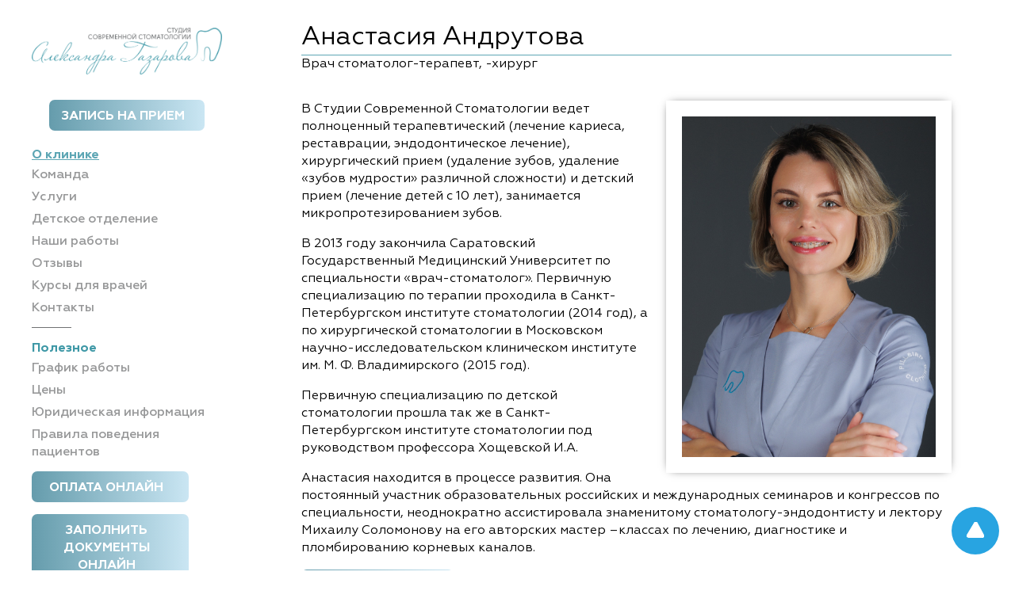

--- FILE ---
content_type: text/html; charset=utf-8
request_url: https://gazarov.ru/about/andrutova/
body_size: 12157
content:

<!doctype html>
<html lang="ru">

  <head>
    <script>
     window.dataLayer = window.dataLayer || [];

     function gtag() {
       dataLayer.push(arguments);
     }

     gtag('js', new Date());

     gtag('config', 'UA-144172629-1');
    </script>
    <!-- Roistat Counter Start -->
    <script>
      (function(w, d, s, h, id) {
        w.roistatProjectId = id; w.roistatHost = h;
        var p = d.location.protocol == "https:" ? "https://" : "http://";
        var u = /^.*roistat_visit=[^;]+(.*)?$/.test(d.cookie) ? "/dist/module.js" : "/api/site/1.0/"+id+"/init?referrer="+encodeURIComponent(d.location.href);
        var js = d.createElement(s); js.charset="UTF-8"; js.async = 1; js.src = p+h+u; var js2 = d.getElementsByTagName(s)[0]; js2.parentNode.insertBefore(js, js2);
      })(window, document, 'script', 'cloud.roistat.com', '293461a9c373e10760ad0219b50a6787');
    </script>
    <!-- Roistat Counter End -->
    <meta charset="UTF-8">
    <meta name="viewport"
          content="width=device-width, user-scalable=no, initial-scale=1.0, maximum-scale=1.0, minimum-scale=1.0">
    <meta http-equiv="X-UA-Compatible" content="ie=edge">
    <meta name="keywords" content="Студия Современной Стоматологии Александра Газарова, стоматология, стоматолог Александр Газаров, студия Александра Газарова" />
    <link href="https://fonts.googleapis.com/css?family=Open+Sans:300,400,400i,600,700&amp;subset=cyrillic-ext"
          rel="stylesheet">
    <link rel="shortcut icon" href="/static/favicon.48f8ad320004.ico">
    <title>Анастасия Андрутова</title>
    <link rel="stylesheet" href="/static/css/main.64a362577f0c.css">
    <link rel="stylesheet" href="/static/css/1.9edd105a72ec.css">
  </head>

<body>
<main class="page page_flex">
  

    <aside class="mobile-nav mobile-nav_opened">
      <section class="mobile-nav__section mobile-nav__section_header">
        <a href="/" class="mobile-nav__logo">
          <img src="/static/img/logo.e2ba751ae396.png" alt="Стоматологическая студия Александра Газарова"
               class="mobile-nav__logo"/>
        </a>
      </section>
      <p class="mobile-nav__cta -text-centered">
        <button class="button button_cta" data-token="2MNjWYHHW47lRmog08gwEIzflpLtcgDNrgv35x4n6xgsWsr4tYRjaLbbgkf3eE4D" data-title="Запись на прием">Запись на прием
        </button>
      </p>
      <section class="mobile-nav__section mobile-nav__section_menu">
          <h2 class="mobile-nav__title"><a href="/clinic/" class="mobile-nav_link">О клинике</a></h2>
        <ul class="mobile-nav__list">
          <li class="mobile-nav__item"><a href="/about/" class="mobile-nav__link">Команда</a></li>
          <li class="mobile-nav__item"><a href="/services/" class="mobile-nav__link">Услуги</a></li>
          <li class="mobile-nav__item"><a href="/kids/" class="mobile-nav__link">Детское отделение</a></li>
          <li class="mobile-nav__item"><a href="/examples/" class="mobile-nav__link">Наши работы</a></li>
          <li class="mobile-nav__item"><a href="/feedback/" class="mobile-nav__link">Отзывы</a></li>
          <li class="mobile-nav__item"><a href="/course/" class="mobile-nav__link">Курсы для врачей</a>
          </li>
          <li class="mobile-nav__item"><a href="/info/" class="mobile-nav__link">Контакты</a></li>
        </ul>
        <div class="mobile-nav__divider"></div>
        <h2 class="mobile-nav__title">Полезное</h2>
        <ul class="mobile-nav__list">
          <li class="mobile-nav__item"><a href="/info/" class="mobile-nav__link">График работы</a></li>
          <li class="mobile-nav__item"><a href="/price/" class="mobile-nav__link">Цены</a></li>
          <li class="mobile-nav__item"><a href="/legalinfo/" class="mobile-nav__link">Юридическая
            информация</a></li>
          <li class="mobile-nav__item"><a href="/rules/" class="mobile-nav__link">Правила поведения
            пациентов</a></li>
        </ul>
        <p class="mobile-nav__cta">
            <a class="button button_payment href_payment" style="width:198px" href="/payment/">Оплата онлайн</a>
        </p>
        <p class="mobile-nav__cta">
            <a class="button button_payment href_payment" style="width:198px" href="/docs_online/">Заполнить<br/>документы<br/> онлайн</a>
        </p>
      </section>
      <section class="mobile-nav__section mobile-nav__section_footer">
        <div class="mobile-nav__footer mobile-nav__footer_address">

            <p class="mobile-nav__text mobile-nav__text_phone" style="opacity: 1; -webkit-text-stroke: inherit;">
                <a href="tel:+74951332659">+7 (495) 133-2659</a></p>
            <p class="mobile-nav__text mobile-nav__text_phone" style="opacity: 1; -webkit-text-stroke: inherit;">
                <a href="tel:+79851362930">+7 (985) 136-2930</a></p>
          <p class="mobile-nav__text mobile-nav__text_location" style="opacity: 1; -webkit-text-stroke: inherit;">
              <a href="https://yandex.ru/maps/-/CCUuVFUh2D" target="_blank">Москва, м. Таганская, Известковый пер., дом 5, стр. 1</a></p>
          <p class="mobile-nav__text mobile-nav__text_location" style="opacity: 1; -webkit-text-stroke: inherit;">
              <a href="https://yandex.ru/maps/-/CCUuVFajxD" target="_blank">Москва, м. Тульская, Серпуховский Вал, дом 21, корп. 1</a></p>
        </div>
      </section>
    </aside>

  
  
    <button class="mobile-nav__trigger">Меню</button>
  
  

    <article class="content-page">
        <header class="content-page__header">
            <h1 class="content-page__maintitle content-page__maintitle_team">Анастасия Андрутова</h1>
            <p class="content-page__subtitle">Врач стоматолог-терапевт, -хирург</p>
        </header>
        <article class="content">
            <section>
                <img src="/media/ccc_aug-0038_3Xv5Thf.jpg" class="content-page__img content-page__img_right" alt="">
                <p>В Студии Современной Стоматологии ведет полноценный терапевтический (лечение кариеса, реставрации, эндодонтическое лечение), хирургический прием (удаление зубов, удаление «зубов мудрости» различной сложности) и детский прием (лечение детей с 10 лет), занимается микропротезированием зубов.</p>

<p>В 2013 году закончила Саратовский Государственный Медицинский Университет по специальности «врач-стоматолог». Первичную специализацию по терапии проходила в Санкт-Петербургском институте стоматологии (2014 год), а по хирургической стоматологии в Московском научно-исследовательском клиническом институте им. М. Ф. Владимирского (2015 год).</p>

<p>Первичную специализацию по детской стоматологии прошла так же в Санкт- Петербургском институте стоматологии под руководством профессора Хощевской И.А.</p>

<p>Анастасия находится в процессе развития. Она постоянный участник образовательных российских и международных семинаров и конгрессов по специальности, неоднократно ассистировала знаменитому стоматологу-эндодонтисту и лектору Михаилу Соломонову на его авторских мастер –классах по лечению, диагностике и пломбированию корневых каналов.</p>
            </section>
        </article>
<button class="button button_cta" data-token="2MNjWYHHW47lRmog08gwEIzflpLtcgDNrgv35x4n6xgsWsr4tYRjaLbbgkf3eE4D" data-title="Оставить отзыв" data-formType="feedback"
        data-employee="Анастасия Андрутова">Оставить отзыв</button>
    </article>


    <input type="hidden" id="csrfmiddlewaretoken" value="${ csrf_token }">
  
    <button class="up-button">Got to up!</button>
  

  

  
  <footer class="main-page__footer" style="z-index: 5; width:100%;">
    <div class="main-page__footer-column">
        <h3 class="main-page__footer-title"><a href="/clinic/" class="mobile-nav_link">О клинике</a></h3>
      <ul class="main-page__list">
        <li class="main-page__list-item"><a href="/about/" class="main-page__list-item-link">Команда</a></li>
        <li class="main-page__list-item"><a href="/services/" class="main-page__list-item-link">Услуги</a></li>
        <li class="main-page__list-item"><a href="/kids/" class="main-page__list-item-link">Детское отделение</a></li>
        <li class="main-page__list-item"><a href="/examples/" class="main-page__list-item-link">Наши
          работы</a>
        </li>
        <li class="main-page__list-item"><a href="/feedback/" class="main-page__list-item-link">Отзывы</a>
        </li>
        <li class="main-page__list-item"><a href="/course/" class="main-page__list-item-link">Курсы для
          врачей</a>
        </li>
        <li class="main-page__list-item"><a href="/info/" class="main-page__list-item-link">Контакты</a></li>
      </ul>
    </div>
    <div class="main-page__footer-column">
      <h3 class="main-page__footer-title">Полезное</h3>
      <ul class="main-page__list">
        <li class="main-page__list-item"><a href="/workhours/" class="main-page__list-item-link">График
          работы</a></li>
        <li class="main-page__list-item"><a href="/price/" class="main-page__list-item-link">Цены</a></li>
        <li class="main-page__list-item"><a href="/legalinfo/" class="main-page__list-item-link">Юридическая
          информация</a></li>
        <li class="main-page__list-item"><a href="/rules/" class="main-page__list-item-link">Правила поведения
          пациентов</a>
        </li>
        <li class="main-page__list-item"><a href="/docs_online/" class="main-page__list-item-link">Заполнить документы онлайн</a>
        </li>
      </ul>
    </div>
    <div class="main-page__footer-contact">
      <div class="main-page__phones">
        <p class="main-page__phone">
          <a href="tel:+74951332659" class="telephone telephone_main">+7 (495) 133-26-59</a>
        </p>
        <p class="main-page__phone">
          <a href="tel:+79851362930" class="telephone telephone_main">+7 (985) 136-29-30</a>
        </p>
        <p class="main-page__phone">
          <a href="tel:+79851362930" class="telephone telephone_main">+7 (977) 747-91-63</a><br/>
          (Детское отделение)
        </p>
      </div>
      <button class="button button_cta" data-token="2MNjWYHHW47lRmog08gwEIzflpLtcgDNrgv35x4n6xgsWsr4tYRjaLbbgkf3eE4D" data-title="Запись на прием">Запись на прием
      </button>
    </div>
    <div class="main-page__copyrights">
      <p>© 2019 Студия Современной Стоматологии Александра&nbsp;Газарова</p>
      <p>Все права защищены. При перепечатке материалов ссылка на&nbsp;сайт обязательна.</p>
    </div>
  </footer>
  <script src="/static/js/fetch-polyfil.190d4902ec28.js"></script>
  <script src="/static/js/scripts.276fa071b8bf.js"></script>
  
  
</main>
</body>
</html>


--- FILE ---
content_type: text/css; charset="utf-8"
request_url: https://gazarov.ru/static/css/main.64a362577f0c.css
body_size: 9756
content:
/**
 * Colors
 */
/**
 * Grid
 */
/* ==========================================================================
   Normalize.scss settings
   ========================================================================== */
/**
 * Includes legacy browser support IE6/7
 *
 * Set to false if you want to drop support for IE6 and IE7
 */
/* Base
   ========================================================================== */
/**
 * 1. Set default font family to sans-serif.
 * 2. Prevent iOS and IE text size adjust after device orientation change,
 *    without disabling user zoom.
 * 3. Corrects text resizing oddly in IE 6/7 when body `font-size` is set using
 *  `em` units.
 */
html {
  font-family: sans-serif;
  /* 1 */
  -ms-text-size-adjust: 100%;
  /* 2 */
  -webkit-text-size-adjust: 100%;
  /* 2 */
}

/**
 * Remove default margin.
 */
body {
  margin: 0;
}

/* HTML5 display definitions
   ========================================================================== */
/**
 * Correct `block` display not defined for any HTML5 element in IE 8/9.
 * Correct `block` display not defined for `details` or `summary` in IE 10/11
 * and Firefox.
 * Correct `block` display not defined for `main` in IE 11.
 */
article,
aside,
details,
figcaption,
figure,
footer,
header,
hgroup,
main,
menu,
nav,
section,
summary {
  display: block;
}

/**
 * 1. Correct `inline-block` display not defined in IE 6/7/8/9 and Firefox 3.
 * 2. Normalize vertical alignment of `progress` in Chrome, Firefox, and Opera.
 */
audio,
canvas,
progress,
video {
  display: inline-block;
  /* 1 */
  vertical-align: baseline;
  /* 2 */
}

/**
 * Prevents modern browsers from displaying `audio` without controls.
 * Remove excess height in iOS 5 devices.
 */
audio:not([controls]) {
  display: none;
  height: 0;
}

/**
 * Address `[hidden]` styling not present in IE 8/9/10.
 * Hide the `template` element in IE 8/9/10/11, Safari, and Firefox < 22.
 */
[hidden],
template {
  display: none;
}

/* Links
   ========================================================================== */
/**
 * Remove the gray background color from active links in IE 10.
 */
a {
  background-color: transparent;
}

/**
 * Improve readability of focused elements when they are also in an
 * active/hover state.
 */
a:active, a:hover {
  outline: 0;
}

/* Text-level semantics
   ========================================================================== */
/**
 * Address styling not present in IE 8/9/10/11, Safari, and Chrome.
 */
abbr[title] {
  border-bottom: 1px dotted;
}

/**
 * Address style set to `bolder` in Firefox 4+, Safari, and Chrome.
 */
b,
strong {
  font-weight: bold;
}

/**
 * Address styling not present in Safari and Chrome.
 */
dfn {
  font-style: italic;
}

/**
 * Address variable `h1` font-size and margin within `section` and `article`
 * contexts in Firefox 4+, Safari, and Chrome.
 */
h1 {
  font-size: 2em;
  margin: 0.67em 0;
}

/**
 * Addresses styling not present in IE 8/9.
 */
mark {
  background: #ff0;
  color: #000;
}

/**
 * Address inconsistent and variable font size in all browsers.
 */
small {
  font-size: 80%;
}

/**
 * Prevent `sub` and `sup` affecting `line-height` in all browsers.
 */
sub,
sup {
  font-size: 75%;
  line-height: 0;
  position: relative;
  vertical-align: baseline;
}

sup {
  top: -0.5em;
}

sub {
  bottom: -0.25em;
}

/* Embedded content
   ========================================================================== */
/**
 * 1. Remove border when inside `a` element in IE 8/9/10.
 * 2. Improves image quality when scaled in IE 7.
 */
img {
  border: 0;
}

/**
 * Correct overflow not hidden in IE 9/10/11.
 */
svg:not(:root) {
  overflow: hidden;
}

/* Grouping content
   ========================================================================== */
/**
 * Address margin not present in IE 8/9 and Safari.
 */
figure {
  margin: 1em 40px;
}

/**
 * Address differences between Firefox and other browsers.
 */
hr {
  -webkit-box-sizing: content-box;
  box-sizing: content-box;
  height: 0;
}

/**
 * Contain overflow in all browsers.
 */
pre {
  overflow: auto;
}

/**
 * Address odd `em`-unit font size rendering in all browsers.
 * Correct font family set oddly in IE 6, Safari 4/5, and Chrome.
 */
code,
kbd,
pre,
samp {
  font-family: monospace, monospace;
  font-size: 1em;
}

/* Forms
   ========================================================================== */
/**
 * Known limitation: by default, Chrome and Safari on OS X allow very limited
 * styling of `select`, unless a `border` property is set.
 */
/**
 * 1. Correct color not being inherited.
 *  Known issue: affects color of disabled elements.
 * 2. Correct font properties not being inherited.
 * 3. Address margins set differently in Firefox 4+, Safari, and Chrome.
 * 4. Improves appearance and consistency in all browsers.
 */
button,
input,
optgroup,
select,
textarea {
  color: inherit;
  /* 1 */
  font: inherit;
  /* 2 */
  margin: 0;
  /* 3 */
}

/**
 * Address `overflow` set to `hidden` in IE 8/9/10/11.
 */
button {
  overflow: visible;
}

/**
 * Address inconsistent `text-transform` inheritance for `button` and `select`.
 * All other form control elements do not inherit `text-transform` values.
 * Correct `button` style inheritance in Firefox, IE 8/9/10/11, and Opera.
 * Correct `select` style inheritance in Firefox.
 */
button,
select {
  text-transform: none;
}

/**
 * 1. Avoid the WebKit bug in Android 4.0.* where (2) destroys native `audio`
 *  and `video` controls.
 * 2. Correct inability to style clickable `input` types in iOS.
 * 3. Improve usability and consistency of cursor style between image-type
 *  `input` and others.
 * 4. Removes inner spacing in IE 7 without affecting normal text inputs.
 *  Known issue: inner spacing remains in IE 6.
 */
button,
html input[type="button"],
input[type="reset"],
input[type="submit"] {
  -webkit-appearance: button;
  /* 2 */
  cursor: pointer;
  /* 3 */
}

/**
 * Re-set default cursor for disabled elements.
 */
button[disabled],
html input[disabled] {
  cursor: default;
}

/**
 * Remove inner padding and border in Firefox 4+.
 */
button::-moz-focus-inner,
input::-moz-focus-inner {
  border: 0;
  padding: 0;
}

/**
 * Address Firefox 4+ setting `line-height` on `input` using `!important` in
 * the UA stylesheet.
 */
input {
  line-height: normal;
}

/**
 * 1. Address box sizing set to `content-box` in IE 8/9/10.
 * 2. Remove excess padding in IE 8/9/10.
 *  Known issue: excess padding remains in IE 6.
 */
input[type="checkbox"],
input[type="radio"] {
  -webkit-box-sizing: border-box;
  box-sizing: border-box;
  /* 1 */
  padding: 0;
  /* 2 */
}

/**
 * Fix the cursor style for Chrome's increment/decrement buttons. For certain
 * `font-size` values of the `input`, it causes the cursor style of the
 * decrement button to change from `default` to `text`.
 */
input[type="number"]::-webkit-inner-spin-button,
input[type="number"]::-webkit-outer-spin-button {
  height: auto;
}

/**
 * 1. Address `appearance` set to `searchfield` in Safari and Chrome.
 * 2. Address `box-sizing` set to `border-box` in Safari and Chrome.
 */
input[type="search"] {
  -webkit-appearance: textfield;
  /* 1 */
  -webkit-box-sizing: content-box;
  box-sizing: content-box;
  /* 2 */
}

/**
 * Remove inner padding and search cancel button in Safari and Chrome on OS X.
 * Safari (but not Chrome) clips the cancel button when the search input has
 * padding (and `textfield` appearance).
 */
input[type="search"]::-webkit-search-cancel-button,
input[type="search"]::-webkit-search-decoration {
  -webkit-appearance: none;
}

/**
 * Define consistent border, margin, and padding.
 */
fieldset {
  border: 1px solid #c0c0c0;
  margin: 0 2px;
  padding: 0.35em 0.625em 0.75em;
}

/**
 * 1. Correct `color` not being inherited in IE 8/9/10/11.
 * 2. Remove padding so people aren't caught out if they zero out fieldsets.
 * 3. Corrects text not wrapping in Firefox 3.
 * 4. Corrects alignment displayed oddly in IE 6/7.
 */
legend {
  border: 0;
  /* 1 */
  padding: 0;
  /* 2 */
}

/**
 * Remove default vertical scrollbar in IE 8/9/10/11.
 */
textarea {
  overflow: auto;
}

/**
 * Don't inherit the `font-weight` (applied by a rule above).
 * NOTE: the default cannot safely be changed in Chrome and Safari on OS X.
 */
optgroup {
  font-weight: bold;
}

/* Tables
   ========================================================================== */
/**
 * Remove most spacing between table cells.
 */
table {
  border-collapse: collapse;
  border-spacing: 0;
}

td,
th {
  padding: 0;
}

html {
  font-size: 16px;
  height: 100%;
  -webkit-text-size-adjust: 100%;
  text-rendering: optimizeLegibility !important;
}

body {
  font-family: 'Geometria', 'Open Sans', -apple-system, BlinkMacSystemFont, Segoe UI, Roboto, Oxygen-Sans, Ubuntu, Cantarell, Helvetica Neue, Helvetica, Liberation Sans, Arial, sans-serif;
  height: 100%;
  margin: 0;
  line-height: 1.4;
}

h1, h2, h3, h4, h5, h6, button, input, textarea, p, li, td, th {
  font-family: 'Geometria', 'Open Sans', -apple-system, BlinkMacSystemFont, Segoe UI, Roboto, Oxygen-Sans, Ubuntu, Cantarell, Helvetica Neue, Helvetica, Liberation Sans, Arial, sans-serif;
  font-weight: 300;
}

button, input, select, option {
  -webkit-appearance: none;
}

*, *::before, *::after {
  -webkit-box-sizing: border-box;
  box-sizing: border-box;
}

a {
  color: #5da6b4;
}

.-float-right {
  float: right;
}

.-block-centered {
  display: -webkit-box;
  display: -ms-flexbox;
  display: flex;
  -webkit-box-pack: center;
  -ms-flex-pack: center;
  justify-content: center;
}

.-text-centered {
  text-align: center;
}

.-text-right {
  text-align: right;
}

.cols {
  display: -webkit-box;
  display: -ms-flexbox;
  display: flex;
  -webkit-box-orient: horizontal;
  -webkit-box-direction: normal;
  -ms-flex-flow: wrap row;
  flex-flow: wrap row;
  -webkit-box-pack: center;
  -ms-flex-pack: center;
  justify-content: center;
}

.cols__one-half {
  margin: 10px;
  -ms-flex-preferred-size: calc(50% - 20px);
  flex-basis: calc(50% - 20px);
  width: 100%;
  max-width: calc(50% - 20px);
}

@media (max-width: 685px) {
  .cols__one-half {
    -ms-flex-preferred-size: 100%;
    flex-basis: 100%;
    width: 100%;
    max-width: 100%;
  }
}

.cols__full {
  margin: 10px;
  -ms-flex-preferred-size: 100%;
  flex-basis: 100%;
  width: 100%;
}

.header-h2_centered {
  display: block;
  text-align: center;
}

.header-h2_right {
  display: block;
  text-align: right;
}

@font-face {
  font-family: 'Geometria';
  src: local("Geometria LightItalic"), local("Geometria-LightItalic"), url("../fonts/Geometria-LightItalic.ff4c7e4245b9.woff") format("woff"), url("../fonts/Geometria-LightItalic.7f1fd2ec4931.ttf") format("truetype");
  font-weight: 300;
  font-style: italic;
}

@font-face {
  font-family: 'Geometria';
  src: local("Geometria"), url("../fonts/Geometria.3c6a7d3ae76a.woff") format("woff"), url("../fonts/Geometria.4307d7bad827.ttf") format("truetype");
  font-weight: normal;
  font-style: normal;
}

@font-face {
  font-family: 'Geometria';
  src: local("Geometria Medium"), url("../fonts/Geometria-Medium.45656b73e1a0.woff") format("woff"), url("../fonts/Geometria-Medium.86b1b85bdce1.ttf") format("truetype");
  font-weight: 600;
  font-style: normal;
}

@font-face {
  font-family: 'Geometria';
  src: local("Geometria Bold"), local("Geometria-Bold"), url("../fonts/Geometria-Bold.fdd15f825a6d.woff") format("woff"), url("../fonts/Geometria-Bold.1e6ae1eead98.ttf") format("truetype");
  font-weight: bold;
  font-style: normal;
}

.button {
  background-color: transparent;
  padding: 10px 15px;
  font-size: inherit;
  border-radius: 7px;
  font-weight: 300;
}

.button_cta, .form__button {
  background-color: #659cac;
  background-image: -webkit-gradient(linear, left top, right top, from(#659cac), to(#cae6f3));
  background-image: linear-gradient(to right, #659cac, #cae6f3);
  text-transform: uppercase;
  padding: 10px 25px 7px 15px;
  font-weight: bold;
  color: #ffffff;
  border: none;
  white-space: nowrap;
  -webkit-transition: background 0.2s linear;
  transition: background 0.2s linear;
}

.button_payment {
  background-color: #659cac;
  background-image: -webkit-gradient(linear, left top, right top, from(#659cac), to(#cae6f3));
  background-image: linear-gradient(to right, #659cac, #cae6f3);
  text-transform: uppercase;
  padding: 10px 25px 7px 15px;
  font-weight: bold;
  color: #ffffff;
  border: none;
  white-space: nowrap;
  -webkit-transition: background 0.2s linear;
  transition: background 0.2s linear;
  cursor: pointer;
}

.href_payment {
  width: 169px;
  text-align: center;
  display: block;
  text-decoration: none;
}

.href_anamnez {
  width: 100%;
  text-align: center;
  display: block;
  text-decoration: none;
  margin-top: 20px;
  word-wrap: break-word;
  white-space: normal;
}

.button_payment:hover {
  background-image: -webkit-gradient(linear, left top, right top, from(#659cac), to(#659cac));
  background-image: linear-gradient(to right, #659cac, #659cac);
}

.button_cta:hover, .form__button:hover {
  background-image: -webkit-gradient(linear, left top, right top, from(#659cac), to(#659cac));
  background-image: linear-gradient(to right, #659cac, #659cac);
}

.button_cta:active, .form__button:active, .button_cta:active:hover, .form__button:active:hover {
  background-image: -webkit-gradient(linear, left top, right top, from(#659cac), to(#659cac));
  background-image: linear-gradient(to right, #659cac, #659cac);
  -webkit-transition: background-color 0.2s ease-in-out;
  transition: background-color 0.2s ease-in-out;
  -webkit-box-shadow: inset 0 0 5px rgba(0, 0, 0, 0.3);
  box-shadow: inset 0 0 5px rgba(0, 0, 0, 0.3);
}

.button:focus {
  outline: 1px solid rgba(0, 0, 0, 0.3);
}

.docs {
  -webkit-perspective-origin: center;
  perspective-origin: center;
  -webkit-transform-style: preserve-3d;
  transform-style: preserve-3d;
  -webkit-perspective: 1000px;
  perspective: 1000px;
  display: -webkit-box;
  display: -ms-flexbox;
  display: flex;
}

.docs .docs__item {
  position: relative;
  float: left;
  max-height: 250px;
  border-radius: 4px;
  border: 1px solid #5a5a5a;
  -webkit-transition: all 0.15s ease-in-out;
  transition: all 0.15s ease-in-out;
  cursor: pointer;
}

.docs .docs__item:nth-child(1) {
  z-index: 3;
}

.docs .docs__item:nth-child(2) {
  z-index: 2;
  margin-left: -120px;
}

.docs .docs__item:nth-child(3) {
  z-index: 1;
  margin-left: -120px;
}

.docs .docs__item:hover {
  z-index: 10;
  -webkit-transform: translateY(-5px) translateZ(40px);
  transform: translateY(-5px) translateZ(40px);
}

.form__input, .form__textarea {
  width: 100%;
  padding: 25px 15px 5px;
  max-width: 100%;
  min-width: 100%;
  border: 1px solid rgba(90, 90, 90, 0.4);
  border-radius: 4px;
}

.form__input:focus, .form__textarea:focus {
  outline: 5px solid rgba(93, 166, 180, 0.3);
}

.form__input:focus + .form__label, .form__textarea:focus + .form__label {
  color: #ccc;
}

.form__input {
  text-transform: capitalize;
}

.form__input_required {
  border-color: tomato;
}

.form__label {
  font-size: 12px;
  position: absolute;
  top: 8px;
  left: 15px;
  color: #000;
  -webkit-transition: color 0.25s ease;
  transition: color 0.25s ease;
}

.list_check {
  margin: 0;
  padding: 0;
  list-style: none;
  margin-left: 14px;
}

.list_check li {
  position: relative;
  margin: 10px 0;
  padding-left: 20px;
}

.list_check li::before {
  position: absolute;
  left: 0;
  top: 50%;
  -webkit-transform: translateY(-50%);
  transform: translateY(-50%);
  content: '';
  background: transparent url("../img/ui/check-mark.d066da327347.svg") no-repeat center;
  width: 12px;
  height: 12px;
  background-size: 100%;
}

.pagination {
  padding: 15px 0 5px;
  width: 100%;
}

.pagination__list {
  display: -webkit-box;
  display: -ms-flexbox;
  display: flex;
  list-style: none;
  -webkit-box-pack: center;
  -ms-flex-pack: center;
  justify-content: center;
  -webkit-box-align: center;
  -ms-flex-align: center;
  align-items: center;
}

.pagination__item {
  margin: 0 10px;
  text-align: center;
}

.pagination__item:first-of-type > .news-card__link,
.pagination__item:last-of-type > .news-card__link {
  border: none;
}

.pagination__link {
  text-decoration: none;
  display: block;
  padding: 7px 0 0;
  width: 30px;
  height: 30px;
  color: #5da6b4;
  border-radius: 50%;
  font-size: 12px;
  background-color: rgba(0, 0, 0, 0);
  -webkit-transition: background-color 0.5s ease-in-out;
  transition: background-color 0.5s ease-in-out;
}

.pagination__link:hover {
  background-color: rgba(0, 0, 0, 0.1);
}

.pagination__link_current {
  background-color: rgba(0, 0, 0, 0.1);
  color: #5a5a5a;
  pointer-events: none;
  cursor: default;
}

.content-table {
  width: 100%;
}

@media (max-width: 540px) {
  .content-table {
    font-size: 14px;
  }
}

.content-table__header {
  background-color: #80b9c4;
  color: #ffffff;
  display: none;
}

.content-table th {
  padding: 10px;
  text-align: left;
}

.content-table td {
  padding: 6px 10px;
}

.content-table th[colspan="2"] {
  text-align: left;
  padding: 20px 0 10px;
  color: #000000;
}

.content-table td:first-child {
  width: calc(100% - 150px);
}

@media (max-width: 540px) {
  .content-table td:first-child {
    width: calc(100% - 100px);
  }
}

.content-table td:nth-child(2) {
  width: 150px;
}

@media (max-width: 540px) {
  .content-table td:nth-child(2) {
    width: 100px;
  }
}

.content-table tr:hover > td {
  background-color: white;
}

.team {
  display: -webkit-box;
  display: -ms-flexbox;
  display: flex;
  -ms-flex-wrap: wrap;
  flex-wrap: wrap;
  -webkit-box-pack: space-evenly;
  -ms-flex-pack: space-evenly;
  justify-content: space-evenly;
  -webkit-box-align: center;
  -ms-flex-align: center;
  align-items: center;
}

.team__item {
  -webkit-box-shadow: 0 0 5px -2px #5a5a5a;
  box-shadow: 0 0 5px -2px #5a5a5a;
  margin: 10px;
  padding: 10px;
  color: #5a5a5a;
  border-radius: 5px;
  -webkit-transition: all 0.25s ease-in-out;
  transition: all 0.25s ease-in-out;
}

.team__item_link:hover {
  background-color: #5da6b4;
  color: #ffffff;
  -webkit-transform: translateY(-5px);
  transform: translateY(-5px);
  -webkit-box-shadow: 0 15px 15px -5px rgba(90, 90, 90, 0.4);
  box-shadow: 0 15px 15px -5px rgba(90, 90, 90, 0.4);
}

.team__photo {
  background-color: #0b212d;
  width: 250px;
  height: 340px;
  overflow: hidden;
  display: -webkit-box;
  display: -ms-flexbox;
  display: flex;
  text-align: center;
  -webkit-box-pack: center;
  -ms-flex-pack: center;
  justify-content: center;
  -webkit-box-align: center;
  -ms-flex-align: center;
  align-items: center;
}

.team__photo_top {
  -webkit-box-align: baseline;
  -ms-flex-align: baseline;
  align-items: baseline;
}

.team__image {
  max-width: 600px;
}

.team__name {
  padding: 15px 0 5px;
  text-align: center;
  font-size: 14px;
  margin: auto 0 0;
}

.team__link {
  text-decoration: none;
  color: inherit;
}

.up-button {
  position: fixed;
  bottom: 20px;
  right: 20px;
  text-indent: -9999px;
  width: 60px;
  height: 60px;
  background: transparent;
  border: none;
  border-radius: 50%;
}

.up-button::before {
  content: '';
  position: absolute;
  top: 0;
  left: 0;
  right: 0;
  bottom: 0;
  background-size: 100%;
  background: url("../img/ui/up-arrow.21986511ab3e.svg") no-repeat center;
}

.up-button:hover {
  opacity: 0.8;
}

.up-button:focus {
  outline: none;
  border: 1px dotted rgba(0, 0, 0, 0.3);
}

.drop-down {
  position: relative;
  display: inline-block;
}

.drop-down__trigger {
  background-color: transparent;
  padding: 6px 15px 5px;
  font-size: 16px;
  min-width: 165px;
  border-radius: 7px;
  position: relative;
  white-space: nowrap;
  border: 1px solid #979899;
  -webkit-transition: background-color ease-in-out 0.15s, -webkit-box-shadow ease-in-out 0.2s;
  transition: background-color ease-in-out 0.15s, -webkit-box-shadow ease-in-out 0.2s;
  transition: background-color ease-in-out 0.15s, box-shadow ease-in-out 0.2s;
  transition: background-color ease-in-out 0.15s, box-shadow ease-in-out 0.2s, -webkit-box-shadow ease-in-out 0.2s;
}

.drop-down__trigger:hover {
  color: #659cab;
}

.drop-down__trigger:active {
  -webkit-box-shadow: inset 0 0 3px #000;
  box-shadow: inset 0 0 3px #000;
  color: #659cab;
}

.drop-down__trigger:focus {
  outline: 1px solid rgba(255, 255, 255, 0.2);
}

.drop-down__menu {
  display: none;
  font-size: 18px;
  white-space: nowrap;
  position: absolute;
  padding: 10px 0;
  border-radius: 7px;
  margin: 0;
  left: 10px;
  min-width: 180px;
  list-style: none;
  background-color: #ffffff;
  -webkit-box-shadow: 0 3px 5px -1px;
  box-shadow: 0 3px 5px -1px;
}

.drop-down__menu_up {
  bottom: 24px;
  left: 50%;
  -webkit-transform: translateX(-50%);
  transform: translateX(-50%);
}

.drop-down__item {
  white-space: nowrap;
}

.drop-down__link {
  display: block;
  text-decoration: none;
  padding: 5px 15px;
  color: inherit;
}

.drop-down__link:hover {
  color: #659cab;
  font-weight: bold;
}

.drop-down__trigger_active {
  color: #659cab;
}

.drop-down__trigger_active:hover {
  -webkit-box-shadow: inset 0 0 3px #000;
  box-shadow: inset 0 0 3px #000;
}

.drop-down__trigger_active + .drop-down__menu {
  display: block;
}

.logo {
  display: block;
  height: 100%;
  padding-left: 30px;
}

.logo__img {
  width: 100%;
  margin-top: 20px;
}

@media (max-width: 780px) {
  .logo__img {
    margin-top: 0;
  }
}

@media (max-width: 480px) {
  .logo__img {
    max-width: calc(100% - 30px);
  }
}

.telephone {
  text-decoration: none;
  white-space: nowrap;
  font-weight: 600;
  color: #ffffff;
  font-size: 25px;
}

.telephone_main {
  color: inherit;
  font-size: inherit;
}

.telephone:hover {
  opacity: 0.9;
}

.telephone:active {
  opacity: 0.6;
}

.telephone:focus {
  outline: 1px dot-dash rgba(0, 0, 0, 0.3);
}

.social {
  padding: 0;
  margin: 0;
  list-style: none;
  display: -webkit-box;
  display: -ms-flexbox;
  display: flex;
  -webkit-box-align: center;
  -ms-flex-align: center;
  align-items: center;
  -webkit-box-pack: center;
  -ms-flex-pack: center;
  justify-content: center;
  font-size: 14px;
  white-space: nowrap;
  font-style: italic;
  font-weight: 300;
}

.social__item {
  margin: auto 5px;
}

.social__link {
  background-color: transparent;
  background-repeat: no-repeat;
  background-position: center;
  background-size: contain;
  text-indent: -9999px;
  width: 24px;
  height: 24px;
  display: block;
}

.social__link:hover {
  opacity: 1;
}

.social__link_whatsapp {
  background-image: url("../img/ui/whatsapp.79eb304b2486.png");
}

.social__link_facebook {
  background-image: url("../img/ui/facebook.16a383c9e6d3.png");
}

.social__link_mail {
  background-image: url("../img/ui/mail.2ba23dd882e2.png");
}

.social__link_instagram {
  background-image: url("../img/ui/instagram.fcd064a099aa.png");
}

.subpage-menu {
  list-style: none;
  padding: 0;
  margin: 0;
  display: -webkit-box;
  display: -ms-flexbox;
  display: flex;
  -webkit-box-pack: baseline;
  -ms-flex-pack: baseline;
  justify-content: baseline;
  -ms-flex-wrap: wrap;
  flex-wrap: wrap;
}

.subpage-menu__item {
  display: inline-block;
  margin: 5px;
  background-color: #6eb0bc;
  border-radius: 4px;
}

.subpage-menu__item:hover {
  background-color: #5da6b4;
}

.subpage-menu__link {
  text-decoration: none;
  color: #ffffff;
  display: block;
  padding: 10px 15px;
  font-size: 14px;
}

.subpage-menu__link:active {
  -webkit-box-shadow: inset 0 0 5px rgba(0, 0, 0, 0.8);
  box-shadow: inset 0 0 5px rgba(0, 0, 0, 0.8);
}

.popup {
  position: fixed;
  background-color: rgba(0, 0, 0, 0.8);
  top: 0;
  left: 0;
  right: 0;
  bottom: 0;
  width: 100%;
  height: 100%;
  z-index: 100;
  display: -webkit-box;
  display: -ms-flexbox;
  display: flex;
  -webkit-box-pack: center;
  -ms-flex-pack: center;
  justify-content: center;
  -webkit-box-align: center;
  -ms-flex-align: center;
  align-items: center;
  overflow-y: auto;
  -webkit-transform: translateZ(100px);
  transform: translateZ(100px);
}

.popup__content {
  background-color: #ffffff;
  width: 400px;
  max-width: 95%;
  padding: 10px 25px 30px;
  border-radius: 4px;
  margin: auto;
  z-index: 101;
  display: -webkit-box;
  display: -ms-flexbox;
  display: flex;
  -webkit-box-orient: vertical;
  -webkit-box-direction: normal;
  -ms-flex-flow: column wrap;
  flex-flow: column wrap;
  position: relative;
}

.popup__row {
  margin-top: 15px;
  position: relative;
}

.popup__row_confidential {
  font-size: 12px;
}

.popup__show {
  display: inline-block;
  max-width: 90vw;
  max-height: 90vh;
  position: relative;
}

.popup__show img {
  max-width: 100%;
  max-height: 100%;
  background-color: #ffffff;
  width: auto;
  border-radius: 4px;
}

.popup__close {
  background: transparent url("../img/ui/close.d2c3d4bfb7a7.svg") no-repeat center;
  background-size: contain;
  width: 25px;
  height: 25px;
  border-radius: 50%;
  border: none;
  text-indent: -9999px;
  position: absolute;
  top: 6px;
  right: 6px;
  opacity: 0.4;
}

.popup__close:hover {
  opacity: 1;
}

.popup__close:focus {
  outline: none;
  border: 1px dotted #5da6b4;
}

.popup-slider {
  display: none;
  position: fixed;
  background-color: rgba(0, 0, 0, 0.8);
  top: 0;
  left: 0;
  right: 0;
  bottom: 0;
  width: 100%;
  height: 100%;
  z-index: 100;
  -webkit-box-pack: center;
  -ms-flex-pack: center;
  justify-content: center;
  -webkit-box-align: center;
  -ms-flex-align: center;
  align-items: center;
  overflow-y: auto;
  -webkit-transform: translateZ(100px);
  transform: translateZ(100px);
}

.popup-slider_active {
  display: -webkit-box;
  display: -ms-flexbox;
  display: flex;
}

.popup-slider__content {
  width: 100%;
  max-width: 95%;
  padding: 10px 25px 30px;
  border-radius: 4px;
  margin: auto;
  z-index: 101;
  display: -webkit-box;
  display: -ms-flexbox;
  display: flex;
  -webkit-box-orient: vertical;
  -webkit-box-direction: normal;
  -ms-flex-flow: column wrap;
  flex-flow: column wrap;
  position: relative;
}

.popup-slider__item {
  max-width: 80vw;
  width: 100%;
  max-height: 80vh;
  position: relative;
  text-align: center;
  margin: auto;
}

.popup-slider__item img {
  max-width: 100%;
  max-height: 100%;
}

.popup-slider__trigger {
  position: absolute;
  top: calc(50% - 15px);
  background-color: #ffffff;
  background-repeat: no-repeat;
  background-size: 10px;
  border-radius: 50%;
  text-indent: -9999px;
  width: 30px;
  height: 30px;
  border: none;
  font-size: 20px;
  outline: none;
  display: block;
  padding: 0;
}

.popup-slider__trigger_prev {
  background-image: url("../img/ui/arrow-left.874b0cac4ff7.png");
  background-position: 9px center;
  left: 10px;
}

.popup-slider__trigger_prev:active {
  -webkit-box-shadow: inset 1px 0 #000;
  box-shadow: inset 1px 0 #000;
}

.popup-slider__trigger_next {
  background-image: url("../img/ui/arrow-right.df152a5e5a20.png");
  background-position: 11px center;
  right: 10px;
}

.popup-slider__trigger_next:active {
  -webkit-box-shadow: inset -1px 0 #000;
  box-shadow: inset -1px 0 #000;
}

.popup-slider__trigger:hover, .popup-slider__trigger:focus {
  opacity: 0.9;
}

.popup-slider__close {
  background: #ffffff url("../img/ui/close.d2c3d4bfb7a7.svg") no-repeat center;
  background-size: contain;
  width: 25px;
  height: 25px;
  border-radius: 50%;
  border: none;
  text-indent: -9999px;
  display: block;
  padding: 0;
  position: absolute;
  top: 6px;
  right: 6px;
  opacity: 1;
}

.popup-slider__close:hover {
  opacity: 0.7;
}

.popup-slider__close:focus {
  outline: none;
  border: 1px dotted #5da6b4;
}

.page {
  position: relative;
  height: 100%;
}

.page_flex {
  display: -webkit-box;
  display: -ms-flexbox;
  display: flex;
  -ms-flex-wrap: wrap;
  flex-wrap: wrap;
}

.page__nav {
  height: inherit;
}

.page__main {
  height: inherit;
}

.page_menu {
  overflow-x: hidden;
}

@media (max-width: 999px) {
  .page_menu .mobile-nav {
    -webkit-transform: translateX(0);
    transform: translateX(0);
    -webkit-box-shadow: 0 0 70px 5px rgba(0, 0, 0, 0.8);
    box-shadow: 0 0 70px 5px rgba(0, 0, 0, 0.8);
  }

  .page_menu .mobile-nav__trigger {
    -webkit-transform: translateX(300px);
    transform: translateX(300px);
    border-top: none;
  }

  .page_menu .mobile-nav__trigger::before {
    -webkit-transform: rotate(45deg) translateY(0px);
    transform: rotate(45deg) translateY(0px);
    top: 23px;
    left: 24px;
    border-top: none;
  }

  .page_menu .mobile-nav__trigger::after {
    -webkit-transform: rotate(-45deg) translate(-24px, 14px);
    transform: rotate(-45deg) translate(-24px, 14px);
    top: 10px;
    left: 24px;
  }
}

@media (max-width: 999px) and (max-width: 400px) {
  .page_menu .mobile-nav__trigger {
    -webkit-transform: translateX(0);
    transform: translateX(0);
    right: 10px;
    left: auto;
    border-color: #5a5a5a;
  }

  .page_menu .mobile-nav__trigger::after, .page_menu .mobile-nav__trigger::before {
    border-color: inherit;
  }
}

.main-page {
  background: #ffffff url("../img/gazarov_start.dbf730407dbc.png") no-repeat right center;
  background-size: contain;
  min-height: 100%;
  display: -webkit-box;
  display: -ms-flexbox;
  display: flex;
  -webkit-box-orient: vertical;
  -webkit-box-direction: normal;
  -ms-flex-direction: column;
  flex-direction: column;
  -webkit-transition: background-size 0.3s linear;
  transition: background-size 0.3s linear;
}

@media (max-width: 780px) {
  .main-page {
    background: #ffffff;
  }
}

.main-page__content {
  margin-right: 450px;
  padding-left: 30px;
  padding-right: 30px;
  display: -webkit-box;
  display: -ms-flexbox;
  display: flex;
  -webkit-box-orient: vertical;
  -webkit-box-direction: normal;
  -ms-flex-direction: column;
  flex-direction: column;
  -webkit-box-flex: 1;
  -ms-flex: 1 0 auto;
  flex: 1 0 auto;
}

@media (min-width: 1200px) and (min-height: 800px) {
  .main-page__content {
    margin-right: 500px;
  }
}

@media (min-width: 1200px) and (min-height: 930px) {
  .main-page__content {
    margin-right: 580px;
  }
}

@media (min-width: 1200px) and (min-height: 1024px) {
  .main-page__content {
    margin-right: 600px;
  }
}

@media (max-width: 780px) {
  .main-page__content {
    margin-right: 0;
    padding-left: 20px;
    padding-right: 20px;
    overflow-x: hidden;
  }
}

@media (max-width: 480px) {
  .main-page__content {
    padding-left: 10px;
    padding-right: 10px;
  }
}

.main-page__top, .main-page__middle, .main-page__bottom {
  width: 100%;
  padding-top: 25px;
  padding-bottom: 20px;
  margin: left;
}

@media (max-width: 780px) {
  .main-page__top, .main-page__middle, .main-page__bottom {
    margin: 0 auto;
  }
}

.main-page__top {
  text-align: right;
  margin-bottom: auto;
}

@media (max-width: 780px) {
  .main-page__top {
    display: -webkit-box;
    display: -ms-flexbox;
    display: flex;
    -webkit-box-align: end;
    -ms-flex-align: end;
    align-items: end;
    padding-bottom: 10px;
    -webkit-box-orient: horizontal;
    -webkit-box-direction: reverse;
    -ms-flex-direction: row-reverse;
    flex-direction: row-reverse;
    -webkit-box-pack: space-evenly;
    -ms-flex-pack: space-evenly;
    justify-content: space-evenly;
    padding-top: 12px;
    padding-left: 70px;
    -ms-flex-negative: 0;
    flex-shrink: 0;
  }
}

.main-page__cta {
  font-size: 16px;
}

@media (max-width: 820px) {
  .main-page__cta {
    font-size: 14px;
  }
}

@media (max-width: 780px) {
  .main-page__cta {
    margin: 3px auto;
  }
}

@media (max-width: 420px) {
  .main-page__cta {
    font-size: 8px;
  }
}

.main-page__phones {
  color: #48443e;
  font-size: 16px;
  padding-bottom: 10px;
}

@media (max-width: 820px) {
  .main-page__phones {
    font-size: 16px;
  }
}

@media (max-width: 420px) {
  .main-page__phones {
    font-size: 12px;
  }
}

.main-page__phone {
  margin: 0;
}

.main-page__middle {
  margin-top: auto;
  margin-left: auto;
  max-width: 630px;
  margin-bottom: auto;
  -ms-flex-negative: 1;
  flex-shrink: 1;
}

.main-page__middle_mobile {
  display: none;
}

@media (max-width: 780px) {
  .main-page__middle_mobile {
    display: block;
    margin-left: -64px;
    width: calc(100% + 128px);
  }

  .main-page__middle_mobile img {
    width: 100%;
  }
   .main-page__middle {
    padding: 0;
    text-align: center;
  }
}

@media (max-width: 412px){
  .main-page__middle_mobile img {
    width: 80%;
  }
  
}

@media (min-width: 1300px) {
  .main-page__middle {
    text-align: right;
  }
}



.main-page__menu {
  padding: 4px 4px;
  width: 100%;
  border-radius: 4px;
  background-color: #eceded;
  list-style: none;
  margin: 0 auto 8px;
  display: -webkit-box;
  display: -ms-flexbox;
  display: flex;
  -webkit-box-pack: justify;
  -ms-flex-pack: justify;
  justify-content: space-between;
}

@media (max-width: 999px) {
  .main-page__menu {
    display: none;
  }
}

.main-page__menu-item {
  font-weight: 600;
  font-size: 17px;
  padding: 0 4px;
}

.main-page__menu-link {
  color: #6f7072;
  text-decoration: none;
  white-space: nowrap;
}

.main-page__menu-link:hover {
  color: #5da6b4;
}

.main-page__bottom {
  border-top: 1px solid #58595a;
  color: #6f7072;
  display: -webkit-box;
  display: -ms-flexbox;
  display: flex;
  -ms-flex-negative: 0;
  flex-shrink: 0;
  padding-top: 0;
  margin-top: 50px;
  -webkit-box-align: end;
  -ms-flex-align: end;
  align-items: flex-end;
  -webkit-box-pack: justify;
  -ms-flex-pack: justify;
  justify-content: space-between;
}

@media (min-width: 781px) and (max-width: 999px) {
  .main-page__bottom {
    -webkit-box-orient: vertical;
    -webkit-box-direction: normal;
    -ms-flex-direction: column;
    flex-direction: column;
  }
}

@media (max-width: 780px) {
  .main-page__bottom {
    border: none;
    margin-top: auto;
    -webkit-box-orient: vertical;
    -webkit-box-direction: normal;
    -ms-flex-direction: column;
    flex-direction: column;
    -webkit-box-align: center;
    -ms-flex-align: center;
    align-items: center;
    padding-top: 10px;
  }
}
@media (max-width: 412px) {
	.main-page__bottom {
    padding-top: 0px;
    margin-top: -30px;
  }
}
.main-page__bottom-left {
  margin-right: 30px;
}

@media (max-width: 999px) {
  .main-page__bottom-left {
    margin-right: 0;
  }
}

.main-page__addresses {
  font-size: 14px;
  text-align: left;
  text-align-last: right;
  font-style: italic;
  font-weight: 300;
}

.main-page__addresses::before {
  content: '';
  display: inline-block;
  width: 14px;
  height: 14px;
  margin-right: 6px;
  background-repeat: no-repeat;
  background-position: center;
  background-size: contain;
  vertical-align: middle;
  background-image: url("../img/ui/location.1b32eac1c6c2.png");
}

@media (max-width: 480px) {
  .main-page__addresses {
    font-size: 12px;
    text-align: center;
  }
}

@media (max-width: 400px) {
  .main-page__addresses {
    font-size: 10px;
    text-align: center;
  }
}

.main-page__footer {
  padding: 20px 30px;
  background-color: rgba(197, 198, 199, 0.49);
  background-image: -webkit-gradient(linear, left top, left bottom, from(rgba(255, 255, 255, 0)), to(#fff));
  background-image: linear-gradient(to bottom, rgba(255, 255, 255, 0), #fff);
  display: -webkit-box;
  display: -ms-flexbox;
  display: flex;
  -webkit-box-pack: justify;
  -ms-flex-pack: justify;
  justify-content: space-between;
  color: #62615d;
  font-size: 13px;
  margin-top: auto;
}

@media (max-width: 780px) {
  .main-page__footer {
    display: none;
  }
}

.main-page__footer-title {
  font-size: 13px;
  font-weight: bold;
  margin-bottom: 4px;
}

.main-page__list {
  list-style: none;
  margin: 0;
  padding: 0;
}

.main-page__list-item {
  font-size: 13px;
  font-weight: 600;
}

.main-page__list-item-link {
  text-decoration: none;
  color: inherit;
}

.main-page__list-item-link:hover {
  color: #5da6b4;
}

.main-page__footer-column, .main-page__footer-contact {
  margin-right: 20px;
}

.main-page__footer-contact {
  margin-top: auto;
  text-align: right;
}

.main-page__copyrights {
  margin-top: 50px;
  text-align: right;
  max-width: 430px;
}

.main-page__copyrights p {
  margin: 0;
  font-size: 13px;
  font-weight: 600;
}

.feedback {
  margin: 20px 0 30px;
}

.feedback__image {
  max-width: 15em;
  width: 100%;
  float: left;
  margin-bottom: 5px;
  margin-right: 20px;
  border-radius: 8px;
}

.feedback__image_right {
  float: right;
  margin-right: 0;
  margin-left: 20px;
}

.feedback__image_center {
  margin: 0 auto 10px;
  display: block;
  float: none;
}

@media (max-width: 685px) {
  .feedback__image {
    margin: 0 auto 10px;
    display: block;
    float: none;
  }
}

.feedback__quote {
  padding: 10px 10px 10px 20px;
  border-left: 3px solid rgba(93, 166, 180, 0.7);
  font-size: 20px;
  text-align: justify;
}

.feedback__quote::after {
  content: '';
  display: table;
  clear: both;
}

.feedback__footer {
  text-align: right;
}

.portfolio-card {
  padding: 10px 20px;
  margin: 15px 0 20px;
  -webkit-box-shadow: 0 0 1px -1px #000;
  box-shadow: 0 0 1px -1px #000;
}

.portfolio-card__title {
  margin: 0 0 5px;
}

.portfolio-card__text {
  margin: 0;
}

.portfolio-card__imgs {
  display: -webkit-box;
  display: -ms-flexbox;
  display: flex;
  width: 100%;
  -webkit-box-pack: justify;
  -ms-flex-pack: justify;
  justify-content: space-between;
  -webkit-box-align: center;
  -ms-flex-align: center;
  align-items: center;
}

.portfolio-card__case {
  padding: 10px;
  margin: 10px;
  border: 1px solid rgba(0, 0, 0, 0.05);
  outline: 5px solid transparent;
  -webkit-transition: outline-color 0.2s ease-in-out;
  transition: outline-color 0.2s ease-in-out;
}

.portfolio-card__case:first-of-type {
  margin-left: 0;
}

.portfolio-card__case:last-of-type {
  margin-right: 0;
}

.portfolio-card__case:hover {
  outline: 5px solid #5da6b4;
  background-color: rgba(0, 0, 0, 0.01);
}

.portfolio-card__img {
  max-height: 250px;
  overflow: hidden;
}

.portfolio-card__img img {
  max-width: 100%;
}

.portfolio-card__img-caption {
  margin: 6px 0 0;
  text-align: center;
}

.portfolio-card__show-trigger {
  background: transparent;
  border: none;
  display: block;
  padding: 0;
  position: relative;
  margin: 10px 0 20px;
  outline: 5px solid transparent;
  -webkit-transition: outline-color 0.2s ease-in-out;
  transition: outline-color 0.2s ease-in-out;
  max-height: 250px;
  overflow: hidden;
}

.portfolio-card__show-trigger img {
  max-width: 100%;
}

.portfolio-card__show-trigger:hover {
  outline: 5px solid #5da6b4;
  background-color: rgba(0, 0, 0, 0.01);
}

.portfolio-card__show-trigger::before {
  content: '';
  color: white;
  text-align: center;
  opacity: 0;
  background: rgba(0, 0, 0, 0.6) url("../img/ui/finger.d0ddc2f4f278.svg") no-repeat center 80px;
  background-size: 50px;
  vertical-align: -50%;
  position: absolute;
  left: 0;
  right: 0;
  top: 0;
  bottom: 0;
  z-index: 10;
  -webkit-transition: opacity 0.2s ease;
  transition: opacity 0.2s ease;
}

.portfolio-card__show-trigger::after {
  content: 'Больше фото';
  color: white;
  text-align: center;
  opacity: 0;
  background-size: 50px;
  vertical-align: -50%;
  position: absolute;
  left: 0;
  right: 0;
  top: 160px;
  bottom: 0;
  z-index: 15;
}

.portfolio-card__show-trigger:hover::after {
  opacity: 1;
}

.portfolio-card__show-trigger:hover::before {
  opacity: 1;
}

.cta-section {
  display: -webkit-box;
  display: -ms-flexbox;
  display: flex;
  -ms-flex-pack: distribute;
  justify-content: space-around;
  width: 100%;
  margin-left: 300px;
  margin-top: auto;
  padding: 50px 0;
  background-color: rgba(0, 0, 0, 0.8);
  margin-bottom: 30px;
  -ms-flex-wrap: wrap;
  flex-wrap: wrap;
  -webkit-box-align: center;
  -ms-flex-align: center;
  align-items: center;
}

@media (max-width: 999px) {
  .cta-section {
    margin-left: 0;
  }
}

@media (max-width: 540px) {
  .cta-section {
    -webkit-box-pack: center;
    -ms-flex-pack: center;
    justify-content: center;
  }
}

.cta-section .button,
.cta-section .telephone {
  margin: 10px;
}

.content-page {
  margin-left: 300px;
  width: 100%;
  padding: 25px 80px;
}

.content-page_full {
  padding: 0;
}

@media (max-width: 999px) {
  .content-page {
    margin-left: 0;
    width: 100%;
  }
}

@media (max-width: 780px) {
  .content-page {
    padding: 25px 50px;
  }

  .content-page_full {
    padding: 0;
  }
}

.content-page__title {
  padding-bottom: 5px;
  margin-top: 20px;
  padding-top: 15px;
  border-bottom: 1px solid #5da6b4;
}

.content-page__title_table {
  margin-bottom: 0;
  border-bottom: none;
}

.content-page__maintitle {
  margin-top: 0;
}

@media (max-width: 685px) {
  .content-page__maintitle {
    text-align: center;
  }
}

.content-page__maintitle_team {
  border-bottom: 1px solid #5da6b4;
  margin-bottom: 0;
}

.content-page__subtitle {
  margin-top: 0;
  margin-bottom: 35px;
}

@media (max-width: 685px) {
  .content-page__subtitle {
    text-align: center;
  }
}

.content-page__img {
  padding: 20px;
  margin: 0 0 10px 20px;
  -webkit-box-shadow: 0 0 12px -6px #000;
  box-shadow: 0 0 12px -6px #000;
  max-width: 360px;
  width: 100%;
}

.content-page__img_right {
  float: right;
}

@media (max-width: 685px) {
  .content-page__img_right {
    float: none;
    margin: auto;
    display: block;
  }
}

@media (max-width: 685px) {
  .content-page__img {
    text-align: center;
  }
}

.content-page_left {
  float: left;
  margin-right: 20px;
  margin-left: 0;
}

.main-navi {
  display: -webkit-box;
  display: -ms-flexbox;
  display: flex;
  -webkit-box-orient: horizontal;
  -webkit-box-direction: normal;
  -ms-flex-direction: row;
  flex-direction: row;
  -webkit-box-pack: justify;
  -ms-flex-pack: justify;
  justify-content: space-between;
  -webkit-box-align: center;
  -ms-flex-align: center;
  align-items: center;
  padding: 0 30px 0 0;
  background: rgba(0, 0, 0, 0.5);
  height: 135px;
  min-height: 135px;
}

@media (max-width: 685px) {
  .main-navi {
    padding: 0;
  }
}

.main-navi__trigger {
  border-radius: 4px;
  min-width: 165px;
}

.main-navi__item {
  margin-right: 15px;
}

.main-navi__item_logo {
  background-color: #5da6b4;
  position: relative;
  z-index: 1;
  margin-right: 70px;
  min-width: 450px;
  text-align: center;
}

@media (max-width: 685px) {
  .main-navi__item_logo {
    width: 100%;
    margin: 0;
    min-width: 0;
  }
}

.main-navi__item_logo::after {
  content: '';
  display: block;
  background-color: #5da6b4;
  width: 100px;
  height: 100px;
  border-radius: 10px;
  position: absolute;
  -webkit-transform: rotate(45deg);
  transform: rotate(45deg);
  right: -45px;
  top: calc(50% - 50px);
  z-index: -1;
}

@media (max-width: 685px) {
  .main-navi__item_logo::after {
    display: none;
  }
}

.main-navi__item_menu, .main-navi__item_contacts {
  display: -webkit-box;
  display: -ms-flexbox;
  display: flex;
  -webkit-box-align: center;
  -ms-flex-align: center;
  align-items: center;
  -ms-flex-wrap: wrap;
  flex-wrap: wrap;
  height: 100%;
  margin-left: auto;
  -webkit-box-pack: center;
  -ms-flex-pack: center;
  justify-content: center;
}

@media (max-width: 999px) {
  .main-navi__item_menu {
    display: none;
  }
}

.main-navi__item_contacts {
  max-width: 220px;
}

@media (max-width: 780px) {
  .main-navi__item_contacts {
    display: none;
  }
}

.main-navi__inside {
  margin: auto 10px;
}

.mobile-nav {
  position: fixed;
  -webkit-transform: translateX(-300px);
  transform: translateX(-300px);
  overflow-y: auto;
  width: 300px;
  height: 100%;
  top: 0;
  padding: 20px 20px 20px 40px;
  left: 0;
  bottom: 0;
  z-index: 2;
  color: #979899;
  background-color: #ffffff;
  will-change: transform;
  -webkit-transition: -webkit-transform 0.2s ease-in-out;
  transition: -webkit-transform 0.2s ease-in-out;
  transition: transform 0.2s ease-in-out;
  transition: transform 0.2s ease-in-out, -webkit-transform 0.2s ease-in-out;
}

.mobile-nav__cta {
  padding: 5px 0;
  margin: 5px 0;
}

.mobile-nav_opened {
  -webkit-transform: translateX(0px);
  transform: translateX(0px);
}

@media (max-width: 999px) {
  .mobile-nav_opened {
    -webkit-transform: translateX(-300px);
    transform: translateX(-300px);
  }
}

.mobile-nav__trigger {
  display: none;
  border: none;
  text-indent: -9999px;
  padding: 20px;
  height: 74px;
  width: 74px;
  position: relative;
  background-color: transparent;
}

.mobile-nav__trigger::before, .mobile-nav__trigger::after {
  left: 19px;
  width: 36px;
  content: '';
  position: absolute;
  -webkit-transition: -webkit-transform 0.3s ease;
  transition: -webkit-transform 0.3s ease;
  transition: transform 0.3s ease;
  transition: transform 0.3s ease, -webkit-transform 0.3s ease;
}

.mobile-nav__trigger::before {
  top: 35px;
  border-top: 3px solid #5da6b4;
  border-bottom: 3px solid #5da6b4;
  height: 18px;
}

.mobile-nav__trigger::after {
  top: 20px;
  border-bottom: 3px solid #5da6b4;
}

.mobile-nav__trigger:hover {
  opacity: 0.7;
}

.mobile-nav__trigger:focus {
  outline: none;
}

@media (max-width: 780px) {
  .mobile-nav__trigger {
    display: block;
    position: fixed;
    z-index: 2;
    will-change: transform;
    -webkit-transition: -webkit-transform 0.2s ease-in-out;
    transition: -webkit-transform 0.2s ease-in-out;
    transition: transform 0.2s ease-in-out;
    transition: transform 0.2s ease-in-out, -webkit-transform 0.2s ease-in-out;
  }
}

.mobile-nav__logo {
  max-width: 300px;
  width: 100%;
}

.mobile-nav__list {
  padding: 0;
  margin: 0;
  list-style: none;
}

.mobile-nav__title {
  font-size: 16px;
  font-weight: bold;
  margin: 10px 0 0 0;
  padding: 5px 15px 0 0;
  color: #3E98A6
}

.mobile-nav__link {
  color: inherit;
  font-weight: 600;
  display: block;
  padding: 3px 0;
  text-decoration: none;
  position: relative;
}

.mobile-nav__link:hover {
  color: #659cab;
}

.mobile-nav__link::before {
  content: '';
  position: absolute;
  width: 20px;
  height: 20px;
  left: 20px;
  top: 50%;
  -webkit-transform: translateY(-50%);
  transform: translateY(-50%);
  background-size: 100%;
  background-position: center;
  background-repeat: no-repeat;
  background-color: transparent;
}

.mobile-nav__link_active {
  color: #659cab;
  font-weight: bold;
}

.mobile-nav__section {
  padding: 15px 0;
}

.mobile-nav__section_menu {
  padding: 0;
}

.mobile-nav__section_footer {
  margin-top: auto;
}

.mobile-nav__divider {
  margin-top: 10px;
  border-top: 1px solid #707172;
  width: 50px;
}

.mobile-nav__text {
  margin: 2px 0;
  font-size: 14px;
  font-weight: 300;
  opacity: 0.9;
  -webkit-text-stroke: 0.03em white;
}

.mobile-nav__text::before {
  content: '';
  display: inline-block;
  width: 14px;
  height: 14px;
  margin-right: 6px;
  background-repeat: no-repeat;
  background-position: center;
  background-size: 100%;
  vertical-align: middle;
}

.mobile-nav__text_phone::before {
  background-image: url("../img/ui/phone.f54454517b4c.svg");
}

.mobile-nav__text_location::before {
  background-image: url("../img/ui/location.bdedec36b01f.svg");
}

.mobile-nav__footer {
  font-size: 16px;
}

.mobile-nav__footer_address {
  margin-bottom: 10px;
}

.mobile-nav__footer_social {
  -ms-flex-wrap: wrap;
  flex-wrap: wrap;
  -webkit-box-pack: end;
  -ms-flex-pack: end;
  justify-content: end;
}

.mobile-nav__footer_social p {
  width: 100%;
}

.footer {
  min-height: 50px;
  padding: 10px 80px;
  max-width: 1024px;
  width: 100%;
  margin: 0 auto;
  display: -webkit-box;
  display: -ms-flexbox;
  display: flex;
  -webkit-box-pack: justify;
  -ms-flex-pack: justify;
  justify-content: space-between;
  -webkit-box-align: center;
  -ms-flex-align: center;
  align-items: center;
}

.footer_content {
  margin-left: 300px;
}

@media (max-width: 999px) {
  .footer_content {
    margin-left: 0;
  }
}

@media (max-width: 780px) {
  .footer_content {
    margin-left: auto;
  }
}

.footer__social {
  -webkit-box-pack: end;
  -ms-flex-pack: end;
  justify-content: flex-end;
}

@media (max-width: 685px) {
  .footer__social {
    margin-top: 15px;
    margin-bottom: 15px;
  }
}

.footer__address {
  -webkit-box-flex: 1;
  -ms-flex-positive: 1;
  flex-grow: 1;
}

.footer__text {
  margin: 2px 0;
  font-size: 14px;
  opacity: 0.9;
  font-weight: 300;
}

.footer__text::before {
  content: '';
  display: inline-block;
  width: 14px;
  height: 14px;
  margin-right: 6px;
  background-repeat: no-repeat;
  background-position: center;
  background-size: 100%;
  vertical-align: middle;
}

.footer__text_phone::before {
  background-image: url("../img/ui/phone.f54454517b4c.svg");
}

.footer__text_location::before {
  background-image: url("../img/ui/location.bdedec36b01f.svg");
}

@media (max-width: 999px) {
  .footer {
    max-width: 960px;
    padding: 10px 50px;
  }
}

@media (max-width: 780px) {
  .footer {
    max-width: 638px;
    padding: 10px 30px;
  }
}

@media (max-width: 685px) {
  .footer {
    max-width: 493px;
    padding: 10px 0;
    -ms-flex-wrap: wrap;
    flex-wrap: wrap;
    -webkit-box-pack: center;
    -ms-flex-pack: center;
    justify-content: center;
  }
}

@media (max-width: 540px) {
  .footer {
    max-width: 100%;
    padding: 10px 20px;
  }
}

.content_news {
  display: -webkit-box;
  display: -ms-flexbox;
  display: flex;
  -ms-flex-wrap: wrap;
  flex-wrap: wrap;
}

.content__section {
  text-align: justify;
}

.content__section::after {
  content: '';
  display: table;
  clear: both;
}

.content__section + .content__section {
  margin-top: 80px;
}

.news-card {
  padding: 10px 25px;
  margin: 10px;
  -webkit-box-shadow: 0 0 3px -1px rgba(0, 0, 0, 0.3);
  box-shadow: 0 0 3px -1px rgba(0, 0, 0, 0.3);
}

.news-card:hover {
  -webkit-box-shadow: 0 0 3px -1px rgba(0, 0, 0, 0.6);
  box-shadow: 0 0 3px -1px rgba(0, 0, 0, 0.6);
}

.news-card:first-child, .news-card:nth-child(2) {
  -ms-flex-preferred-size: calc(50% - 20px);
  flex-basis: calc(50% - 20px);
  width: calc(50% - 20px);
}

@media (max-width: 999px) {
  .news-card:first-child, .news-card:nth-child(2) {
    -ms-flex-preferred-size: 100%;
    flex-basis: 100%;
    width: 100%;
  }
}

@media (max-width: 999px) {
  .news-card {
    margin: 10px 0;
  }
}

.news-card__header {
  display: -webkit-box;
  display: -ms-flexbox;
  display: flex;
  -webkit-box-pack: justify;
  -ms-flex-pack: justify;
  justify-content: space-between;
  -webkit-box-align: center;
  -ms-flex-align: center;
  align-items: center;
  -ms-flex-wrap: wrap;
  flex-wrap: wrap;
}

@media (max-width: 540px) {
  .news-card__header {
    display: block;
    text-align: center;
  }
}

.news-card__title {
  margin-top: 0;
  margin-bottom: 5px;
}

.news-card__title a {
  text-decoration: none;
  color: inherit;
}

.news-card__title a:hover {
  color: #5da6b4;
}

.news-card__date {
  font-size: 12px;
}

@media (max-width: 540px) {
  .news-card__date {
    text-align: center;
  }
}

.news-card__img {
  overflow: hidden;
  max-height: 200px;
}

.news-card__img img {
  max-width: 100%;
}

/* Some tricks for embeded video */
.auto-resizable-iframe-container{
  display: flex;
  flex-direction: row;
}

.content-flex_row{
  display: flex;
  flex-direction: row;
}

.content-flex_half_column{
  display: flex;
  flex-direction: column;
  width: 45%;
}

.content-flex_links_row{
  display: flex;
  flex-direction: row;
  width: 100%;
}

.content-wide_height_250{
  height: 250px;
}

@media (max-width: 999px){
  .auto-resizable-iframe-container{
    flex-direction: column;
  }

  .content-flex_row{
    flex-direction: column;
  }

  .content-flex_half_column{
    width:90%;
  }

  .content-wide_height_250{
    height: inherit;
  }
}


.auto-resizable-iframe {
  max-width: 800px;
  margin: 0 auto;
}

.auto-resizable-iframe > div {
  position: relative;
  padding-bottom: 60%;
  height: 0;
}

.auto-resizable-iframe iframe {
  position: absolute;
  top: 0;
  left: 0;
  width: 100%;
  height: 100%;
}

.auto-resizable-iframe_small {
  max-width: 300px;
  margin: 0 auto;
}

.auto-resizable-iframe_small > div {
  position: relative;
  padding-bottom: 60%;
  height: 0;
}

.auto-resizable-iframe_small iframe {
  position: absolute;
  top: 0;
  left: 0;
  width: 100%;
  height: 100%;
}

.confidential_checkbox {
  width:15px;
  height: 15px;
  -webkit-appearance: checkbox;
}

.legal_info_image {
  max-width: 150px;
  cursor: pointer;
}

/* Payment select styles */
.select {
    position: relative;
    display: inline-block;
    margin-bottom: 15px;
    width: 100%;
}    .select select {
        font-family: 'Arial';
        display: inline-block;
        width: 100%;
        cursor: pointer;
        padding: 10px 15px;
        outline: 0;
        border: 0px solid #000000;
        border-radius: 0px;
        background: #6eb0bc;
        color: #fbfdfd;
        appearance: none;
        -webkit-appearance: none;
        -moz-appearance: none;
    }
        .select select::-ms-expand {
            display: none;
        }
        .select select:hover,
        .select select:focus {
            color: #ffffff;
            background: #6eb0bc;
        }
        .select select:disabled {
            opacity: 0.5;
            pointer-events: none;
        }
.select_arrow {
    position: absolute;
    top: 16px;
    right: 15px;
    width: 0px;
    height: 0px;
    border: solid #7b7b7b;
    border-width: 0 3px 3px 0;
    display: inline-block;
    padding: 3px;
    transform: rotate(45deg);
    -webkit-transform: rotate(45deg);
}
.select select:hover ~ .select_arrow,
.select select:focus ~ .select_arrow {
    border-color: #000000;
}
.select select:disabled ~ .select_arrow {
    border-top-color: #cccccc;
}

/*Services page buttons*/
.subpage-menu__item2 {
  display: flex;
  margin: 8px;
  background-color: #6eb0bc;
  border-radius: 4px;
  justify-content: center;
  align-items: center;
  font-size: 18px;
  width: 300px;
  height: 71px;
}

.content-info{
  height: auto;
  max-width: 600px;
  padding-right:20px;
}
.content-flex_info
{
  display: flex;
  flex-direction: row;
  flex-direction: column;
padding-bottom: 20px;
}
.button-wa {
  background-color: #659cac;
  background-image: -webkit-gradient(linear, left top, right top, from(#659cac), to(#cae6f3));
  background-image: linear-gradient(to right, #659cac, #cae6f3);
  padding: 10px 25px 7px 15px;
  font-weight: bold;
  color: #ffffff;
  border: none;
  white-space: nowrap;
  -webkit-transition: background 0.2s linear;
  transition: background 0.2s linear;
  font-size: inherit;
  border-radius: 7px;
  text-decoration: none;
}

@media (max-width: 999px){
  .content-info{
    height: inherit;
  }
}


--- FILE ---
content_type: text/css; charset="utf-8"
request_url: https://gazarov.ru/static/css/1.9edd105a72ec.css
body_size: 605
content:
.zagolovok_kurs {
    text-align: left;
}
.auto-resizable-iframe_small_1 {
  max-width: 300px;
  margin: 0 auto;
  text-align: center;
}
.team__photo1 {
  background-color: #0b212d;
  width: 350px;
  height: auto;
  overflow: hidden;
  display: -webkit-box;
  display: -ms-flexbox;
  display: flex;
  text-align: center;
  -webkit-box-pack: center;
  -ms-flex-pack: center;
  justify-content: center;
  -webkit-box-align: center;
  -ms-flex-align: center;
  align-items: center;
}

.whitespace {
  word-spacing: 15px;
word-spacing: 1.5em;
}
.nohyphens {
  white-space: nowrap;
}
        
  .container_slider1_css{ margin:50px auto; width:310px;height:413px; overflow:hidden; position:relative }       
         
.carusel_big {
padding: 150px 0 50px 0;
}

.content-slider {
  width: 100%;
  height: 470px;
}

.slider {
  height: 470px;
  width: 500px;
  margin: 40px auto 0;
  overflow: visible;
  position: relative;
}

.mask {
  overflow: hidden;
  height: 470px;
}

.slider ul {
  margin: 0;
  padding: 0;
  position: relative;
}

.slider li {
  width: 500px;
  height: 470px;
  position: absolute;
  top: -325px;
  list-style: none;
}

.slider .quote {
  font-size: 20px;
  font-style: italic;
}
.slider h1 {
  font-size: 22px;
  text-align: center;
}

.slider .source {
  font-size: 16px;
  text-align: right;
}

.slider li.anim1 {
  animation: cycle 25s linear infinite;
}

.slider li.anim2 {
  animation: cycle2 25s linear infinite;
}

.slider li.anim3 {
  animation: cycle3 25s linear infinite;
}

.slider li.anim4 {
  animation: cycle4 25s linear infinite;
}

.slider li.anim5 {
  animation: cycle5 25s linear infinite;
}

.slider:hover li {
  animation-play-state: paused;
}

@keyframes cycle {
  0% {
    top: 0px;
  }
  4% {
    top: 0px;
  }
  16% {
    top: 0px;
    opacity: 1;
    z-index: 0;
  }
  20% {
    top: 325px;
    opacity: 0;
    z-index: 0;
  }
  21% {
    top: -325px;
    opacity: 0;
    z-index: -1;
  }
  50% {
    top: -325px;
    opacity: 0;
    z-index: -1;
  }
  92% {
    top: -325px;
    opacity: 0;
    z-index: 0;
  }
  96% {
    top: -325px;
    opacity: 0;
  }
  100% {
    top: 0px;
    opacity: 1;
  }
}

@keyframes cycle2 {
  0% {
    top: -325px;
    opacity: 0;
  }
  16% {
    top: -325px;
    opacity: 0;
  }
  20% {
    top: 0px;
    opacity: 1;
  }
  24% {
    top: 0px;
    opacity: 1;
  }
  36% {
    top: 0px;
    opacity: 1;
    z-index: 0;
  }
  40% {
    top: 325px;
    opacity: 0;
    z-index: 0;
  }
  41% {
    top: -325px;
    opacity: 0;
    z-index: -1;
  }
  100% {
    top: -325px;
    opacity: 0;
    z-index: -1;
  }
}

@keyframes cycle3 {
  0% {
    top: -325px;
    opacity: 0;
  }
  36% {
    top: -325px;
    opacity: 0;
  }
  40% {
    top: 0px;
    opacity: 1;
  }
  44% {
    top: 0px;
    opacity: 1;
  }
  56% {
    top: 0px;
    opacity: 1;
    z-index: 0;
  }
  60% {
    top: 325px;
    opacity: 0;
    z-index: 0;
  }
  61% {
    top: -325px;
    opacity: 0;
    z-index: -1;
  }
  100% {
    top: -325px;
    opacity: 0;
    z-index: -1;
  }
}

@keyframes cycle4 {
  0% {
    top: -325px;
    opacity: 0;
  }
  56% {
    top: -325px;
    opacity: 0;
  }
  60% {
    top: 0px;
    opacity: 1;
  }
  64% {
    top: 0px;
    opacity: 1;
  }
  76% {
    top: 0px;
    opacity: 1;
    z-index: 0;
  }
  80% {
    top: 325px;
    opacity: 0;
    z-index: 0;
  }
  81% {
    top: -325px;
    opacity: 0;
    z-index: -1;
  }
  100% {
    top: -325px;
    opacity: 0;
    z-index: -1;
  }
}

@keyframes cycle5 {
  0% {
    top: -325px;
    opacity: 0;
  }
  76% {
    top: -325px;
    opacity: 0;
  }
  80% {
    top: 0px;
    opacity: 1;
  }
  84% {
    top: 0px;
    opacity: 1;
  }
  96% {
    top: 0px;
    opacity: 1;
    z-index: 0;
  }
  100% {
    top: 325px;
    opacity: 0;
    z-index: 0;
  }
}

.carusel_smoll { display:none; }
.photo_slider_css{position:absolute;animation:round 16s infinite;opacity:0;width:100%}
@keyframes round {
25%{opacity:1}
40%{opacity:0}
}
img:nth-child(1){animation-delay:12s}
img:nth-child(2){animation-delay:8s}
img:nth-child(3){animation-delay:4s}
img:nth-child(4){animation-delay:0}

  @media screen and (max-width: 1280px)
{
  .carusel_big { display:none; }
  .content-slider { width: 100%; height: 400px; }
  .slider { width: 90%; height: 400px; }
     .mask { height: 400px; }
    .slider li { width: 90%; height: 400px; }
    .carusel_smoll { display:block; }
 
} 
  @media screen and (max-width: 800px)
{
  .carusel_big { display:none; }
  .content-slider { width: 100%; height: 400px; }
  .slider { width: 90%; height: 400px; }
     .mask { height: 400px; }
    .slider li { width: 90%; height: 400px; }
    .carusel_smoll { display:block; }
}
  @media (max-width: 500px) {
      .carusel_big { display:none; }
      .slider { width: 90%; height: 400px; }
     .mask { height: 400px; }
    .slider li { width: 90%; height: 400px; }
    .carusel_smoll { display:block; }
    .team__photo1 { width: 280px;  height: auto; }
  }   


--- FILE ---
content_type: application/javascript; charset="utf-8"
request_url: https://gazarov.ru/static/js/scripts.276fa071b8bf.js
body_size: 2315
content:
/**
 * DropDown
 * @type {{items: NodeListOf<Element>, open(*): void, close(*): void}}
 */
const DropDown = {
  items: document.querySelectorAll('.drop-down'),
  change(event) {
    event.target.classList.toggle('drop-down__trigger_active');
  }
};

DropDown.items.forEach( function(item) {
  item.addEventListener('click', DropDown.change)
});

/**
 * Popup
 * @type {{make(string): void, showImage(Object): void, showPopup(): void, close(): void}}
 */
const Popup = {
  title : 'Запись на прием',

  make(template) {
    const popup = document.createElement('div');
    popup.className = 'popup';
    popup.innerHTML = template;

    document.body.style.overflowY = 'hidden';
    document.body.appendChild(popup);
  },
  showImage(element) {
    const image = element.target.getAttribute('src');
    const popupTpl = `<div class="popup__show">
    <img src="${image}" alt="" />
    <button class="popup__close">Закрыть</button>
</div>
  `;
    Popup.make(popupTpl);
  },
  showPopup() {
    const csrf_token = document.querySelector('[data-token]').getAttribute('data-token');
    const currentTitle =  this.getAttribute('data-title');
    const employeeName = this.getAttribute('data-employee');
    const formType = this.getAttribute('data-formType');
    const popupTpl = `<div class="popup__content">
    <h3 class="-text-centered">`+currentTitle+`</h3>
    <form class="popup__form form">
        <div class="popup__row popup__row_name">
            <input type="text" class="form__input" id="contact-name" placeholder="Иван Иванов">
            <label class="form__label" for="contact-name">Имя</label>
        </div>
        <div class="popup__row popup__row_phone">
            <input type="text" class="form__input" id="contact-phone" placeholder="+7 (123) 456-78-90">
            <label class="form__label" for="contact-phone">Телефон</label>
        </div>
        <div class="popup__row popup__row_text">
            <textarea class="form__textarea" rows="4" id="contact-commentary" placeholder="Напишите ваши пожелания"></textarea>
            <label class="form__label" for="contact-commentary">Комментарий</label>
            <input type="hidden" id="csrfmiddlewaretoken" value="${ csrf_token }">
        </div>
        <div class="popup__row popup__row_confidential">
            <input type="checkbox" id="conf-box" class="confidential_checkbox" />
            Выражаю свое согласие на обработку персональных данных, с <a href="/pers_data/" target="_blank">условиями обработки персональных данных</a> ознакомлен
        </div>
        <div class="popup__row popup__row_button -text-centered">
            <button class="button form__button ` + formType + `" id="contact-send" data-employee="` + employeeName + `">Отправить</button>
        </div>
    </form>
    <button class="popup__close">Закрыть</button>
</div>`;

    Popup.make(popupTpl);
    document.querySelector('#contact-send').addEventListener('click', sendForm)
    document.querySelector('.popup__close').addEventListener('click', Popup.close)
  },
  close() {
    document.body.style.overflowY = '';
    document.querySelector('.popup').remove();
  }
};


const CoursePopup = {
  title : 'Запись на курс',

  make(template) {
    const popup = document.createElement('div');
    popup.className = 'popup';
    popup.innerHTML = template;

    document.body.style.overflowY = 'hidden';
    document.body.appendChild(popup);
  },
  showImage(element) {
    const image = element.target.getAttribute('src');
    const popupTpl = `<div class="popup__show">
    <img src="${image}" alt="" />
    <button class="popup__close">Закрыть</button>
</div>
  `;
    CoursePopup.make(popupTpl);
  },
  showPopup() {
    const csrf_token = document.querySelector('[data-token]').getAttribute('data-token');
    const formType = this.getAttribute('data-formType');
    const employeeName = this.getAttribute('data-employee');
    const popupTpl = `<div class="popup__content">
    <h3 class="-text-centered">Запись на курс</h3>
    <form class="popup__form form">
        <div class="popup__row popup__row_name">
            <input type="text" class="form__input" id="contact-name" placeholder="Иван Иванов">
            <label class="form__label" for="contact-name">Имя</label>
        </div>
        <div class="popup__row popup__row_phone">
            <input type="text" class="form__input" id="contact-phone" placeholder="+7 (123) 456-78-90">
            <label class="form__label" for="contact-phone">Телефон</label>
        </div>
        <div class="popup__row popup__row_email">
            <input type="text" class="form__input" id="contact-email" placeholder="name@mail.com">
            <label class="form__label" for="contact-phone">Email</label>
        </div>
        <div class="popup__row popup__row_text">
            <textarea class="form__textarea" rows="4" id="contact-commentary" placeholder="Напишите ваши пожелания"></textarea>
            <label class="form__label" for="contact-commentary">Комментарий</label>
            <input type="hidden" id="csrfmiddlewaretoken" value="${ csrf_token }">
        </div>
        <div class="popup__row popup__row_confidential">
            <input type="checkbox" id="conf-box" class="confidential_checkbox" />
            Выражаю свое согласие на обработку персональных данных, с <a href="/pers_data/" target="_blank">условиями обработки персональных данных</a> ознакомлен
        </div>
        <div class="popup__row popup__row_button -text-centered">
            <button class="button form__button ` + formType + `" id="contact-send" data-employee="`+employeeName+`">Отправить</button>
        </div>
    </form>
    <button class="popup__close">Закрыть</button>
</div>`;

    CoursePopup.make(popupTpl);
    document.querySelector('#contact-send').addEventListener('click', sendCourseForm)
    document.querySelector('.popup__close').addEventListener('click', Popup.close)
  },
  close() {
    document.body.style.overflowY = '';
    document.querySelector('.popup').remove();
  }
};

/**
 * Add event listeners to all cta buttons
 */
if (document.querySelector('.button_cta')) {
  const ctaButtons = document.querySelectorAll('.button_cta');

  ctaButtons.forEach(button => {
    button.addEventListener('click', Popup.showPopup)
  });

  const courseButton = document.querySelectorAll('.button_course');
  courseButton.forEach(button => {
    button.removeEventListener('click', Popup.showPopup);
  });
  courseButton.forEach(button => {
    button.addEventListener('click', CoursePopup.showPopup)
  });
}

/**
 * MobileMenu
 * @type {{trigger: Element | null, change(): void}}
 */
const MobileMenu = {
  trigger: document.querySelector('.mobile-nav__trigger'),
  change() {
    document.querySelector('.page').classList.toggle('page_menu')
  }
};

function closeAll(event) {
  const target = event.target;
  let MobileMenuStatus;
  const DropDownTargetStatus = target.classList.contains('drop-down') || target.classList.contains('drop-down__trigger');
  const PopupStatus = target.classList.contains('popup') || target.classList.contains('form');

  target.classList.forEach( function(item) {
    MobileMenuStatus = item.includes('mobile-nav');
  });

  if (document.querySelector('.drop-down__trigger_active') && !DropDownTargetStatus) {
    document.querySelectorAll('.drop-down__trigger_active').forEach(function (item) {
      item.classList.remove('drop-down__trigger_active');
    })
  }

  if (document.querySelector('.page_menu') && !MobileMenuStatus) {
    document.querySelector('.page').classList.remove('page_menu');
  }

  if ((document.querySelector('.popup') && PopupStatus) || document.querySelector('.popup__show')) {
    Popup.close();
  }
}

MobileMenu.trigger.addEventListener('click', MobileMenu.change);
document.addEventListener('click', closeAll, true);

function goToTop (event) {
  event.preventDefault();
  window.scrollTo(0, 0);
}

document.querySelector('.up-button') ? document.querySelector('.up-button').addEventListener('click', goToTop) : null;

function sendForm(event) {
  event.preventDefault();
  let isFeedback = this.className.indexOf("feedback") > 0;
  let isCourse =  this.className.indexOf("course") > 0;
  let employeeName = this.getAttribute('data-employee');
  let courseTitle = this.getAttribute('data-coursename');
  const nameInput = document.querySelector('#contact-name');
  const phoneInput = document.querySelector('#contact-phone');
  const confBox = document.querySelector('#conf-box')
  let name = nameInput.value;
  let phone = phoneInput.value;
  let conf = confBox.checked;
  let commentary = document.querySelector('#contact-commentary').value;
  const token = document.querySelector('[data-token]').getAttribute('data-token');
  //const token = document.querySelector('#csrfmiddlewaretoken').value;

  var formData = "name="+name+"&phone="+phone+"&comment="+commentary+"&csrfmiddlewaretoken="+token;
  if(employeeName != "null")      // Some js messy things
      formData += "&employeeName="+employeeName;
  if(courseTitle != "null")
      formData += "&courseTitle="+courseTitle;
  const sendOptions = {
    method: 'POST',
      credentials: 'include',
      headers: {'Content-Type': 'application/x-www-form-urlencoded; charset=UTF-8',
                'Cookie': 'csrftoken='+token},
    body: formData
  };

  nameInput.classList.remove('form__input_required');
  phoneInput.classList.remove('form__input_required');

  if (name === '' || phone === '' || !conf) {
    name === '' ? nameInput.classList.add('form__input_required') : null;
    phone === '' ? phoneInput.classList.add('form__input_required') : null;

    return false;
  }

  let formUrl = '/sendrequest';
  if (isCourse) {
    formUrl = '/sendsignin';
  }
  if (isFeedback) {
    formUrl = '/sendfeedback';
  }

  if (name !== '' && phone !== '' ) {
    fetch(formUrl, sendOptions)
      .then(function(response) {
        if (response.status === 200) {
          console.log('Mail was sended')
        } else {
          console.log('Error, response status ' + response.status)
        }
      });
  } else {
    return false;
  }

  name = '';
  phone = '';
  commentary = '';
  Popup.close();
}

function sendCourseForm(event) {
  event.preventDefault();
  let isFeedback = this.className.indexOf("feedback") > 0;
  let isCourse =  this.className.indexOf("course") > 0;
  const nameInput = document.querySelector('#contact-name');
  const phoneInput = document.querySelector('#contact-phone');
  const emailInput = document.querySelector('#contact-email');
  let name = nameInput.value;
  let phone = phoneInput.value;
  let email = emailInput.value;
  let commentary = document.querySelector('#contact-commentary').value;
  const token = document.querySelector('[data-token]').getAttribute('data-token');
  const courseTitle = document.querySelector('[data-coursename]').getAttribute('data-coursename');
  //const token = document.querySelector('#csrfmiddlewaretoken').value;

  var formData = "name="+name+"&phone="+phone+"&email="+email+"&comment="+commentary+"&csrfmiddlewaretoken="+token;

  if(courseTitle != "null")
      formData += "&courseTitle="+courseTitle;

  const sendOptions = {
    method: 'POST',
      credentials: 'include',
      headers: {'Content-Type': 'application/x-www-form-urlencoded; charset=UTF-8',
                'Cookie': 'csrftoken='+token},
    body: formData
  };

  nameInput.classList.remove('form__input_required');
  phoneInput.classList.remove('form__input_required');

  if (name === '' || email === '') {
    name === '' ? nameInput.classList.add('form__input_required') : null;
    email === '' ? emailInput.classList.add('form__input_required') : null;

    return false;
  }

  let formUrl = '/sendrequest';
  if (isCourse) {
    formUrl = '/sendsignin';
  }
  if (isFeedback) {
    formUrl = '/sendfeedback';
  }

  if (name !== '' && phone !== '' ) {
    fetch(formUrl, sendOptions)
      .then(function(response) {
        if (response.status === 200) {
          console.log('Mail was sended')
        } else {
          console.log('Error, response status ' + response.status)
        }
      });
  } else {
    return false;
  }

  name = '';
  phone = '';
  commentary = '';
  Popup.close();
}

const images = document.querySelectorAll('img');

/**
 * If images hasn't interactive parents add event listener
 */
images.forEach(image => {
  let tempEl = image;
  const parents = [];
  let status = true;

  while (tempEl) {
    parents.unshift(tempEl);
    tempEl = tempEl.parentNode;
  }

  parents.forEach(parent => {
    if (parent.tagName === 'A' || parent.tagName === 'BUTTON' || (typeof parent.classList !== 'undefined' && parent.classList.contains('popup-slider')) || (typeof parent.classList !== 'undefined' && parent.classList.contains('not-open-image'))) {
      status = false;
    }
  });

  status ? image.addEventListener('click', Popup.showImage) : null;
});


--- FILE ---
content_type: image/svg+xml
request_url: https://gazarov.ru/static/img/ui/up-arrow.21986511ab3e.svg
body_size: -108
content:
<svg xmlns="http://www.w3.org/2000/svg" version="1" viewBox="0 0 54 54">
  <path fill="#28a4e1" d="M53 27c0 14-12 26-26 26S1 41 1 27 13 1 27 1s26 12 26 26z" class="active-path" data-old_color="#88C057" data-original="#88C057"/>
  <path fill="#28a4e1" d="M27 54a27 27 0 1 1 0-54 27 27 0 0 1 0 54zm0-52a25 25 0 1 0 0 50 25 25 0 0 0 0-50z" class="active-path" data-old_color="#88C057" data-original="#88C057"/>
  <g fill="#fff">
    <path d="M28 18l9 15-1 1H19l-1-1 9-15h1z" data-original="#FFFFFF"/>
    <path d="M36 35H19l-2-1v-2l9-15h3l8 15v2l-1 1zm-17-2h17l-9-14-8 14z" data-original="#FFFFFF"/>
  </g>
</svg>

--- FILE ---
content_type: image/svg+xml
request_url: https://gazarov.ru/static/img/ui/location.bdedec36b01f.svg
body_size: -249
content:
<svg xmlns="http://www.w3.org/2000/svg" version="1" viewBox="0 0 52 52">
  <path fill="#1081e0" d="M39 5c-7-7-19-7-26 0-6 7-7 19-2 26l15 21 15-21c5-7 4-19-2-26zM26 24a6 6 0 1 1 0-12 6 6 0 0 1 0 12z"/>
</svg>